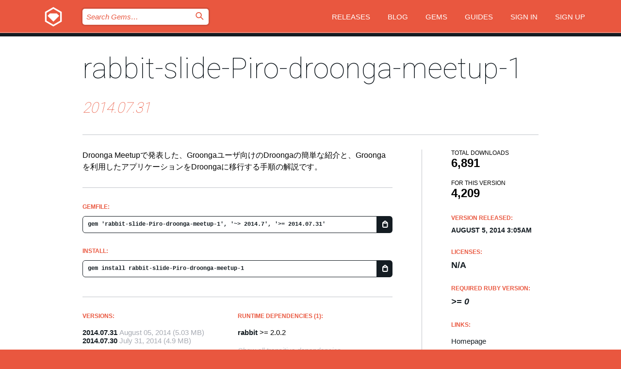

--- FILE ---
content_type: text/html; charset=utf-8
request_url: https://index.rubygems.org/gems/rabbit-slide-Piro-droonga-meetup-1/versions/2014.07.31
body_size: 5152
content:
<!DOCTYPE html>
<html lang="en">
  <head>
    <title>rabbit-slide-Piro-droonga-meetup-1 | RubyGems.org | your community gem host</title>
    <meta charset="UTF-8">
    <meta content="width=device-width, initial-scale=1, maximum-scale=1, user-scalable=0" name="viewport">
    <meta name="google-site-verification" content="AuesbWQ9MCDMmC1lbDlw25RJzyqWOcDYpuaCjgPxEZY" />
    <link rel="apple-touch-icon" href="/apple-touch-icons/apple-touch-icon.png" />
      <link rel="apple-touch-icon" sizes="57x57" href="/apple-touch-icons/apple-touch-icon-57x57.png" />
      <link rel="apple-touch-icon" sizes="72x72" href="/apple-touch-icons/apple-touch-icon-72x72.png" />
      <link rel="apple-touch-icon" sizes="76x76" href="/apple-touch-icons/apple-touch-icon-76x76.png" />
      <link rel="apple-touch-icon" sizes="114x114" href="/apple-touch-icons/apple-touch-icon-114x114.png" />
      <link rel="apple-touch-icon" sizes="120x120" href="/apple-touch-icons/apple-touch-icon-120x120.png" />
      <link rel="apple-touch-icon" sizes="144x144" href="/apple-touch-icons/apple-touch-icon-144x144.png" />
      <link rel="apple-touch-icon" sizes="152x152" href="/apple-touch-icons/apple-touch-icon-152x152.png" />
      <link rel="apple-touch-icon" sizes="180x180" href="/apple-touch-icons/apple-touch-icon-180x180.png" />
    <link rel="mask-icon" href="/rubygems_logo.svg" color="#e9573f">
    <link rel="fluid-icon" href="/fluid-icon.png"/>
    <link rel="search" type="application/opensearchdescription+xml" title="RubyGems.org" href="/opensearch.xml">
    <link rel="shortcut icon" href="/favicon.ico" type="image/x-icon">
    <link rel="stylesheet" href="/assets/application-fda27980.css" />
    <link href="https://fonts.gstatic.com" rel="preconnect" crossorigin>
    <link href='https://fonts.googleapis.com/css?family=Roboto:100&amp;subset=greek,latin,cyrillic,latin-ext' rel='stylesheet' type='text/css'>
    
<link rel="alternate" type="application/atom+xml" href="https://feeds.feedburner.com/gemcutter-latest" title="RubyGems.org | Latest Gems">

    <meta name="csrf-param" content="authenticity_token" />
<meta name="csrf-token" content="u660hDMXV2sYnZMRFSzjI-yBu9jLM5DWPbybVv-JWjMCBUZ6Izv21GVzIeUCmcaKvU6XbQuz1LSdXxId5g_VNA" />
      <link rel="alternate" type="application/atom+xml" title="rabbit-slide-Piro-droonga-meetup-1 Version Feed" href="/gems/rabbit-slide-Piro-droonga-meetup-1/versions.atom" />
    <!-- canonical url -->
    <link rel="canonical" href="https://index.rubygems.org/gems/rabbit-slide-Piro-droonga-meetup-1/versions/2014.07.31" />
    <!-- alternative language versions url -->
      <link rel="alternate" hreflang="en" href="https://index.rubygems.org/gems/rabbit-slide-Piro-droonga-meetup-1/versions/2014.07.31?locale=en" />
      <link rel="alternate" hreflang="nl" href="https://index.rubygems.org/gems/rabbit-slide-Piro-droonga-meetup-1/versions/2014.07.31?locale=nl" />
      <link rel="alternate" hreflang="zh-CN" href="https://index.rubygems.org/gems/rabbit-slide-Piro-droonga-meetup-1/versions/2014.07.31?locale=zh-CN" />
      <link rel="alternate" hreflang="zh-TW" href="https://index.rubygems.org/gems/rabbit-slide-Piro-droonga-meetup-1/versions/2014.07.31?locale=zh-TW" />
      <link rel="alternate" hreflang="pt-BR" href="https://index.rubygems.org/gems/rabbit-slide-Piro-droonga-meetup-1/versions/2014.07.31?locale=pt-BR" />
      <link rel="alternate" hreflang="fr" href="https://index.rubygems.org/gems/rabbit-slide-Piro-droonga-meetup-1/versions/2014.07.31?locale=fr" />
      <link rel="alternate" hreflang="es" href="https://index.rubygems.org/gems/rabbit-slide-Piro-droonga-meetup-1/versions/2014.07.31?locale=es" />
      <link rel="alternate" hreflang="de" href="https://index.rubygems.org/gems/rabbit-slide-Piro-droonga-meetup-1/versions/2014.07.31?locale=de" />
      <link rel="alternate" hreflang="ja" href="https://index.rubygems.org/gems/rabbit-slide-Piro-droonga-meetup-1/versions/2014.07.31?locale=ja" />
    <!-- unmatched alternative language fallback -->
    <link rel="alternate" hreflang="x-default" href="https://index.rubygems.org/gems/rabbit-slide-Piro-droonga-meetup-1/versions/2014.07.31" />

    <script type="importmap" data-turbo-track="reload">{
  "imports": {
    "jquery": "/assets/jquery-15a62848.js",
    "@rails/ujs": "/assets/@rails--ujs-2089e246.js",
    "application": "/assets/application-ae34b86d.js",
    "@hotwired/turbo-rails": "/assets/turbo.min-ad2c7b86.js",
    "@hotwired/stimulus": "/assets/@hotwired--stimulus-132cbc23.js",
    "@hotwired/stimulus-loading": "/assets/stimulus-loading-1fc53fe7.js",
    "@stimulus-components/clipboard": "/assets/@stimulus-components--clipboard-d9c44ea9.js",
    "@stimulus-components/dialog": "/assets/@stimulus-components--dialog-74866932.js",
    "@stimulus-components/reveal": "/assets/@stimulus-components--reveal-77f6cb39.js",
    "@stimulus-components/checkbox-select-all": "/assets/@stimulus-components--checkbox-select-all-e7db6a97.js",
    "github-buttons": "/assets/github-buttons-3337d207.js",
    "webauthn-json": "/assets/webauthn-json-74adc0e8.js",
    "avo.custom": "/assets/avo.custom-4b185d31.js",
    "stimulus-rails-nested-form": "/assets/stimulus-rails-nested-form-3f712873.js",
    "local-time": "/assets/local-time-a331fc59.js",
    "src/oidc_api_key_role_form": "/assets/src/oidc_api_key_role_form-223a59d4.js",
    "src/pages": "/assets/src/pages-64095f36.js",
    "src/transitive_dependencies": "/assets/src/transitive_dependencies-9280dc42.js",
    "src/webauthn": "/assets/src/webauthn-a8b5ca04.js",
    "controllers/application": "/assets/controllers/application-e33ffaa8.js",
    "controllers/autocomplete_controller": "/assets/controllers/autocomplete_controller-e9f78a76.js",
    "controllers/counter_controller": "/assets/controllers/counter_controller-b739ef1d.js",
    "controllers/dialog_controller": "/assets/controllers/dialog_controller-c788489b.js",
    "controllers/dropdown_controller": "/assets/controllers/dropdown_controller-baaf189b.js",
    "controllers/dump_controller": "/assets/controllers/dump_controller-5d671745.js",
    "controllers/exclusive_checkbox_controller": "/assets/controllers/exclusive_checkbox_controller-c624394a.js",
    "controllers/gem_scope_controller": "/assets/controllers/gem_scope_controller-9c330c45.js",
    "controllers": "/assets/controllers/index-236ab973.js",
    "controllers/nav_controller": "/assets/controllers/nav_controller-8f4ea870.js",
    "controllers/onboarding_name_controller": "/assets/controllers/onboarding_name_controller-a65c65ec.js",
    "controllers/radio_reveal_controller": "/assets/controllers/radio_reveal_controller-41774e15.js",
    "controllers/recovery_controller": "/assets/controllers/recovery_controller-b051251b.js",
    "controllers/reveal_controller": "/assets/controllers/reveal_controller-a90af4d9.js",
    "controllers/reveal_search_controller": "/assets/controllers/reveal_search_controller-8dc44279.js",
    "controllers/scroll_controller": "/assets/controllers/scroll_controller-07f12b0d.js",
    "controllers/search_controller": "/assets/controllers/search_controller-79d09057.js",
    "controllers/stats_controller": "/assets/controllers/stats_controller-5bae7b7f.js"
  }
}</script>
<link rel="modulepreload" href="/assets/jquery-15a62848.js" nonce="b4f1b23b5f02da0064240a6084f85943">
<link rel="modulepreload" href="/assets/@rails--ujs-2089e246.js" nonce="b4f1b23b5f02da0064240a6084f85943">
<link rel="modulepreload" href="/assets/application-ae34b86d.js" nonce="b4f1b23b5f02da0064240a6084f85943">
<link rel="modulepreload" href="/assets/turbo.min-ad2c7b86.js" nonce="b4f1b23b5f02da0064240a6084f85943">
<link rel="modulepreload" href="/assets/@hotwired--stimulus-132cbc23.js" nonce="b4f1b23b5f02da0064240a6084f85943">
<link rel="modulepreload" href="/assets/stimulus-loading-1fc53fe7.js" nonce="b4f1b23b5f02da0064240a6084f85943">
<link rel="modulepreload" href="/assets/@stimulus-components--clipboard-d9c44ea9.js" nonce="b4f1b23b5f02da0064240a6084f85943">
<link rel="modulepreload" href="/assets/@stimulus-components--dialog-74866932.js" nonce="b4f1b23b5f02da0064240a6084f85943">
<link rel="modulepreload" href="/assets/@stimulus-components--reveal-77f6cb39.js" nonce="b4f1b23b5f02da0064240a6084f85943">
<link rel="modulepreload" href="/assets/@stimulus-components--checkbox-select-all-e7db6a97.js" nonce="b4f1b23b5f02da0064240a6084f85943">
<link rel="modulepreload" href="/assets/github-buttons-3337d207.js" nonce="b4f1b23b5f02da0064240a6084f85943">
<link rel="modulepreload" href="/assets/webauthn-json-74adc0e8.js" nonce="b4f1b23b5f02da0064240a6084f85943">
<link rel="modulepreload" href="/assets/local-time-a331fc59.js" nonce="b4f1b23b5f02da0064240a6084f85943">
<link rel="modulepreload" href="/assets/src/oidc_api_key_role_form-223a59d4.js" nonce="b4f1b23b5f02da0064240a6084f85943">
<link rel="modulepreload" href="/assets/src/pages-64095f36.js" nonce="b4f1b23b5f02da0064240a6084f85943">
<link rel="modulepreload" href="/assets/src/transitive_dependencies-9280dc42.js" nonce="b4f1b23b5f02da0064240a6084f85943">
<link rel="modulepreload" href="/assets/src/webauthn-a8b5ca04.js" nonce="b4f1b23b5f02da0064240a6084f85943">
<link rel="modulepreload" href="/assets/controllers/application-e33ffaa8.js" nonce="b4f1b23b5f02da0064240a6084f85943">
<link rel="modulepreload" href="/assets/controllers/autocomplete_controller-e9f78a76.js" nonce="b4f1b23b5f02da0064240a6084f85943">
<link rel="modulepreload" href="/assets/controllers/counter_controller-b739ef1d.js" nonce="b4f1b23b5f02da0064240a6084f85943">
<link rel="modulepreload" href="/assets/controllers/dialog_controller-c788489b.js" nonce="b4f1b23b5f02da0064240a6084f85943">
<link rel="modulepreload" href="/assets/controllers/dropdown_controller-baaf189b.js" nonce="b4f1b23b5f02da0064240a6084f85943">
<link rel="modulepreload" href="/assets/controllers/dump_controller-5d671745.js" nonce="b4f1b23b5f02da0064240a6084f85943">
<link rel="modulepreload" href="/assets/controllers/exclusive_checkbox_controller-c624394a.js" nonce="b4f1b23b5f02da0064240a6084f85943">
<link rel="modulepreload" href="/assets/controllers/gem_scope_controller-9c330c45.js" nonce="b4f1b23b5f02da0064240a6084f85943">
<link rel="modulepreload" href="/assets/controllers/index-236ab973.js" nonce="b4f1b23b5f02da0064240a6084f85943">
<link rel="modulepreload" href="/assets/controllers/nav_controller-8f4ea870.js" nonce="b4f1b23b5f02da0064240a6084f85943">
<link rel="modulepreload" href="/assets/controllers/onboarding_name_controller-a65c65ec.js" nonce="b4f1b23b5f02da0064240a6084f85943">
<link rel="modulepreload" href="/assets/controllers/radio_reveal_controller-41774e15.js" nonce="b4f1b23b5f02da0064240a6084f85943">
<link rel="modulepreload" href="/assets/controllers/recovery_controller-b051251b.js" nonce="b4f1b23b5f02da0064240a6084f85943">
<link rel="modulepreload" href="/assets/controllers/reveal_controller-a90af4d9.js" nonce="b4f1b23b5f02da0064240a6084f85943">
<link rel="modulepreload" href="/assets/controllers/reveal_search_controller-8dc44279.js" nonce="b4f1b23b5f02da0064240a6084f85943">
<link rel="modulepreload" href="/assets/controllers/scroll_controller-07f12b0d.js" nonce="b4f1b23b5f02da0064240a6084f85943">
<link rel="modulepreload" href="/assets/controllers/search_controller-79d09057.js" nonce="b4f1b23b5f02da0064240a6084f85943">
<link rel="modulepreload" href="/assets/controllers/stats_controller-5bae7b7f.js" nonce="b4f1b23b5f02da0064240a6084f85943">
<script type="module" nonce="b4f1b23b5f02da0064240a6084f85943">import "application"</script>
  </head>

  <body class="" data-controller="nav" data-nav-expanded-class="mobile-nav-is-expanded">
    <!-- Top banner -->

    <!-- Policies acknowledgment banner -->
    

    <header class="header header--interior" data-nav-target="header collapse">
      <div class="l-wrap--header">
        <a title="RubyGems" class="header__logo-wrap" data-nav-target="logo" href="/">
          <span class="header__logo" data-icon="⬡">⬢</span>
          <span class="t-hidden">RubyGems</span>
</a>        <a class="header__club-sandwich" href="#" data-action="nav#toggle focusin->nav#focus mousedown->nav#mouseDown click@window->nav#hide">
          <span class="t-hidden">Navigation menu</span>
        </a>

        <div class="header__nav-links-wrap">
          <div class="header__search-wrap" role="search">
  <form data-controller="autocomplete" data-autocomplete-selected-class="selected" action="/search" accept-charset="UTF-8" method="get">
    <input type="search" name="query" id="query" placeholder="Search Gems&hellip;" class="header__search" autocomplete="off" aria-autocomplete="list" data-autocomplete-target="query" data-action="autocomplete#suggest keydown.down-&gt;autocomplete#next keydown.up-&gt;autocomplete#prev keydown.esc-&gt;autocomplete#hide keydown.enter-&gt;autocomplete#clear click@window-&gt;autocomplete#hide focus-&gt;autocomplete#suggest blur-&gt;autocomplete#hide" data-nav-target="search" />

    <ul class="suggest-list" role="listbox" data-autocomplete-target="suggestions"></ul>

    <template id="suggestion" data-autocomplete-target="template">
      <li class="menu-item" role="option" tabindex="-1" data-autocomplete-target="item" data-action="click->autocomplete#choose mouseover->autocomplete#highlight"></li>
    </template>

    <label id="querylabel" for="query">
      <span class="t-hidden">Search Gems&hellip;</span>
</label>
    <input type="submit" value="⌕" id="search_submit" class="header__search__icon" aria-labelledby="querylabel" data-disable-with="⌕" />

</form></div>


          <nav class="header__nav-links" data-controller="dropdown">

            <a class="header__nav-link " href="https://index.rubygems.org/releases">Releases</a>
            <a class="header__nav-link" href="https://blog.rubygems.org">Blog</a>

              <a class="header__nav-link" href="/gems">Gems</a>

            <a class="header__nav-link" href="https://guides.rubygems.org">Guides</a>

              <a class="header__nav-link " href="/sign_in">Sign in</a>
                <a class="header__nav-link " href="/sign_up">Sign up</a>
          </nav>
        </div>
      </div>
    </header>



    <main class="main--interior" data-nav-target="collapse">
        <div class="l-wrap--b">
            <h1 class="t-display page__heading">
              <a class="t-link--black" href="/gems/rabbit-slide-Piro-droonga-meetup-1">rabbit-slide-Piro-droonga-meetup-1</a>

                <i class="page__subheading">2014.07.31</i>
            </h1>
          
          


<div class="l-overflow">
  <div class="l-colspan--l colspan--l--has-border">
      <div class="gem__intro">
        <div id="markup" class="gem__desc">
          <p>Droonga Meetupで発表した、Groongaユーザ向けのDroongaの簡単な紹介と、Groongaを利用したアプリケーションをDroongaに移行する手順の解説です。</p>
        </div>
      </div>

      <div class="gem__install">
        <h2 class="gem__ruby-version__heading t-list__heading">
          Gemfile:
          <div class="gem__code-wrap" data-controller="clipboard" data-clipboard-success-content-value="✔"><input type="text" name="gemfile_text" id="gemfile_text" value="gem &#39;rabbit-slide-Piro-droonga-meetup-1&#39;, &#39;~&gt; 2014.7&#39;, &#39;&gt;= 2014.07.31&#39;" class="gem__code" readonly="readonly" data-clipboard-target="source" /><span class="gem__code__icon" title="Copy to clipboard" data-action="click-&gt;clipboard#copy" data-clipboard-target="button">=</span></div>
        </h2>
        <h2 class="gem__ruby-version__heading t-list__heading">
          install:
          <div class="gem__code-wrap" data-controller="clipboard" data-clipboard-success-content-value="✔"><input type="text" name="install_text" id="install_text" value="gem install rabbit-slide-Piro-droonga-meetup-1" class="gem__code" readonly="readonly" data-clipboard-target="source" /><span class="gem__code__icon" title="Copy to clipboard" data-action="click-&gt;clipboard#copy" data-clipboard-target="button">=</span></div>
        </h2>
      </div>

      <div class="l-half--l">
        <div class="versions">
          <h3 class="t-list__heading">Versions:</h3>
          <ol class="gem__versions t-list__items">
            <li class="gem__version-wrap">
  <a class="t-list__item" href="/gems/rabbit-slide-Piro-droonga-meetup-1/versions/2014.07.31">2014.07.31</a>
  <small class="gem__version__date">August 05, 2014</small>

  <span class="gem__version__date">(5.03 MB)</span>
</li>
<li class="gem__version-wrap">
  <a class="t-list__item" href="/gems/rabbit-slide-Piro-droonga-meetup-1/versions/2014.07.30">2014.07.30</a>
  <small class="gem__version__date">July 31, 2014</small>

  <span class="gem__version__date">(4.9 MB)</span>
</li>

          </ol>
        </div>
      </div>

    <div class = "l-half--l">
        <div class="dependencies gem__dependencies" id="runtime_dependencies">
    <h3 class="t-list__heading">Runtime Dependencies (1):</h3>
    <div class="t-list__items">
          <div class="gem__requirement-wrap">
            <a class="t-list__item" href="/gems/rabbit"><strong>rabbit</strong></a>
            &gt;= 2.0.2
          </div>
    </div>
  </div>

      
        <div class="dependencies_list">
          <a class="gem__see-all-versions t-link--gray t-link--has-arrow push--s" href="/gems/rabbit-slide-Piro-droonga-meetup-1/versions/2014.07.31/dependencies">Show all transitive dependencies</a>
        </div>
    </div>


    <div class="gem__members">

    <h3 class="t-list__heading">Owners:</h3>
    <div class="gem__users">
      <a alt="Piro" title="Piro" href="/profiles/Piro"><img id="gravatar-73592" width="48" height="48" src="/users/73592/avatar.jpeg?size=48&amp;theme=light" /></a>
    </div>




    <h3 class="t-list__heading">Authors:</h3>
    <ul class="t-list__items">
      <li class="t-list__item">
        <p>結城洋志</p>
      </li>
    </ul>

    <h3 class="t-list__heading">SHA 256 checksum:</h3>
    <div class="gem__code-wrap" data-controller="clipboard" data-clipboard-success-content-value="✔"><input type="text" name="gem_sha_256_checksum" id="gem_sha_256_checksum" value="66ad431ade2bcc1d73bf97a3220c84894ea772ef5964b6862d1fab544db9f142" class="gem__code" readonly="readonly" data-clipboard-target="source" /><span class="gem__code__icon" title="Copy to clipboard" data-action="click-&gt;clipboard#copy" data-clipboard-target="button">=</span></div>


</div>

    <div class="gem__navigation">
    <a class="gem__previous__version" href="/gems/rabbit-slide-Piro-droonga-meetup-1/versions/2014.07.30">← Previous version</a>

</div>

  </div>

  <div class="gem__aside l-col--r--pad">
  <div class="gem__downloads-wrap" data-href="/api/v1/downloads/rabbit-slide-Piro-droonga-meetup-1-2014.07.31.json">
    <h2 class="gem__downloads__heading t-text--s">
      Total downloads
      <span class="gem__downloads">6,891</span>
    </h2>
    <h2 class="gem__downloads__heading t-text--s">
      For this version
      <span class="gem__downloads">4,209</span>
    </h2>
  </div>

  <h2 class="gem__ruby-version__heading t-list__heading">
    Version Released:
    <span class="gem__rubygem-version-age">
      <p><time datetime="2014-08-05T03:05:22Z" data-local="time-ago">August  5, 2014  3:05am</time></p>
    </span>
  </h2>

  <h2 class="gem__ruby-version__heading t-list__heading">
    Licenses:
    <span class="gem__ruby-version">
      <p>N/A</p>
    </span>
  </h2>
  <h2 class="gem__ruby-version__heading t-list__heading">
    Required Ruby Version:
    <i class="gem__ruby-version">
        &gt;= 0
    </i>
  </h2>
  <h3 class="t-list__heading">Links:</h3>
  <div class="t-list__items">
      <a rel="nofollow" class="gem__link t-list__item" id="home" href="http://slide.rabbit-shocker.org/authors/Piro/droonga-meetup-1/">Homepage</a>
      <a rel="nofollow" class="gem__link t-list__item" id="docs" href="https://www.rubydoc.info/gems/rabbit-slide-Piro-droonga-meetup-1/2014.07.31">Documentation</a>
      <a rel="nofollow" class="gem__link t-list__item" id="download" href="/downloads/rabbit-slide-Piro-droonga-meetup-1-2014.07.31.gem">Download</a>
    <a class="gem__link t-list__item" href="https://my.diffend.io/gems/rabbit-slide-Piro-droonga-meetup-1/prev/2014.07.31">Review changes</a>
    <a class="gem__link t-list__item" id="badge" href="https://badge.fury.io/rb/rabbit-slide-Piro-droonga-meetup-1/install">Badge</a>
    <a class="toggler gem__link t-list__item" id="subscribe" href="/sign_in">Subscribe</a>
    <a class="gem__link t-list__item" id="rss" href="/gems/rabbit-slide-Piro-droonga-meetup-1/versions.atom">RSS</a>
    <a class="gem__link t-list__item" href="mailto:support@rubygems.org?subject=Reporting Abuse on rabbit-slide-Piro-droonga-meetup-1">Report abuse</a>
    <a rel="nofollow" class="gem__link t-list__item" id="reverse_dependencies" href="/gems/rabbit-slide-Piro-droonga-meetup-1/reverse_dependencies">Reverse dependencies</a>
    
    
    
    
    
  </div>
</div>

</div>

        </div>
    </main>

    <footer class="footer" data-nav-target="collapse">
      <div class="l-wrap--footer">
        <div class="l-overflow">
          <div class="nav--v l-col--r--pad">
            <a class="nav--v__link--footer" href="https://status.rubygems.org">Status</a>
            <a class="nav--v__link--footer" href="https://uptime.rubygems.org">Uptime</a>
            <a class="nav--v__link--footer" href="https://github.com/rubygems/rubygems.org">Code</a>
            <a class="nav--v__link--footer" href="/pages/data">Data</a>
            <a class="nav--v__link--footer" href="/stats">Stats</a>
            <a class="nav--v__link--footer" href="https://guides.rubygems.org/contributing/">Contribute</a>
              <a class="nav--v__link--footer" href="/pages/about">About</a>
            <a class="nav--v__link--footer" href="mailto:support@rubygems.org">Help</a>
            <a class="nav--v__link--footer" href="https://guides.rubygems.org/rubygems-org-api">API</a>
            <a class="nav--v__link--footer" href="/policies">Policies</a>
            <a class="nav--v__link--footer" href="/pages/supporters">Support Us</a>
              <a class="nav--v__link--footer" href="/pages/security">Security</a>
          </div>
          <div class="l-colspan--l colspan--l--has-border">
            <div class="footer__about">
              <p>
                RubyGems.org is the Ruby community&rsquo;s gem hosting service. Instantly <a href="https://guides.rubygems.org/publishing/">publish your gems</a> and then <a href="https://guides.rubygems.org/command-reference/#gem-install">install them</a>. Use <a href="https://guides.rubygems.org/rubygems-org-api/">the API</a> to find out more about <a href="/gems">available gems</a>. <a href="https://guides.rubygems.org/contributing/">Become a contributor</a> and improve the site yourself.
              </p>
              <p>
                The RubyGems.org website and service are maintained and operated by Ruby Central’s <a href="https://rubycentral.org/open-source/">Open Source Program</a> and the RubyGems team. It is funded by the greater Ruby community through support from sponsors, members, and infrastructure donations. <b>If you build with Ruby and believe in our mission, you can join us in keeping RubyGems.org, RubyGems, and Bundler secure and sustainable for years to come by contributing <a href="/pages/supporters">here</a></b>.
              </p>
            </div>
          </div>
        </div>
      </div>
      <div class="footer__sponsors">
        <a class="footer__sponsor footer__sponsor__ruby_central" href="https://rubycentral.org/open-source/" target="_blank" rel="noopener">
          Operated by
          <span class="t-hidden">Ruby Central</span>
        </a>
        <a class="footer__sponsor footer__sponsor__dockyard" href="https://dockyard.com/ruby-on-rails-consulting" target="_blank" rel="noopener">
          Designed by
          <span class="t-hidden">DockYard</span>
        </a>
        <a class="footer__sponsor footer__sponsor__aws" href="https://aws.amazon.com/" target="_blank" rel="noopener">
          Hosted by
          <span class="t-hidden">AWS</span>
        </a>
        <a class="footer__sponsor footer__sponsor__dnsimple" href="https://dnsimple.link/resolving-rubygems" target="_blank" rel="noopener">
          Resolved with
          <span class="t-hidden">DNSimple</span>
        </a>
        <a class="footer__sponsor footer__sponsor__datadog" href="https://www.datadoghq.com/" target="_blank" rel="noopener">
          Monitored by
          <span class="t-hidden">Datadog</span>
        </a>
        <a class="footer__sponsor footer__sponsor__fastly" href="https://www.fastly.com/customers/ruby-central" target="_blank" rel="noopener">
          Gems served by
          <span class="t-hidden">Fastly</span>
        </a>
        <a class="footer__sponsor footer__sponsor__honeybadger" href="https://www.honeybadger.io/" target="_blank" rel="noopener">
          Monitored by
          <span class="t-hidden">Honeybadger</span>
        </a>
        <a class="footer__sponsor footer__sponsor__mend" href="https://mend.io/" target="_blank" rel="noopener">
          Secured by
          <span class="t-hidden">Mend.io</span>
        </a>
      </div>
      <div class="footer__language_selector">
          <div class="footer__language">
            <a class="nav--v__link--footer" href="/gems/rabbit-slide-Piro-droonga-meetup-1/versions/2014.07.31?locale=en">English</a>
          </div>
          <div class="footer__language">
            <a class="nav--v__link--footer" href="/gems/rabbit-slide-Piro-droonga-meetup-1/versions/2014.07.31?locale=nl">Nederlands</a>
          </div>
          <div class="footer__language">
            <a class="nav--v__link--footer" href="/gems/rabbit-slide-Piro-droonga-meetup-1/versions/2014.07.31?locale=zh-CN">简体中文</a>
          </div>
          <div class="footer__language">
            <a class="nav--v__link--footer" href="/gems/rabbit-slide-Piro-droonga-meetup-1/versions/2014.07.31?locale=zh-TW">正體中文</a>
          </div>
          <div class="footer__language">
            <a class="nav--v__link--footer" href="/gems/rabbit-slide-Piro-droonga-meetup-1/versions/2014.07.31?locale=pt-BR">Português do Brasil</a>
          </div>
          <div class="footer__language">
            <a class="nav--v__link--footer" href="/gems/rabbit-slide-Piro-droonga-meetup-1/versions/2014.07.31?locale=fr">Français</a>
          </div>
          <div class="footer__language">
            <a class="nav--v__link--footer" href="/gems/rabbit-slide-Piro-droonga-meetup-1/versions/2014.07.31?locale=es">Español</a>
          </div>
          <div class="footer__language">
            <a class="nav--v__link--footer" href="/gems/rabbit-slide-Piro-droonga-meetup-1/versions/2014.07.31?locale=de">Deutsch</a>
          </div>
          <div class="footer__language">
            <a class="nav--v__link--footer" href="/gems/rabbit-slide-Piro-droonga-meetup-1/versions/2014.07.31?locale=ja">日本語</a>
          </div>
      </div>
    </footer>
    
    <script type="text/javascript" defer src="https://www.fastly-insights.com/insights.js?k=3e63c3cd-fc37-4b19-80b9-65ce64af060a"></script>
  </body>
</html>
